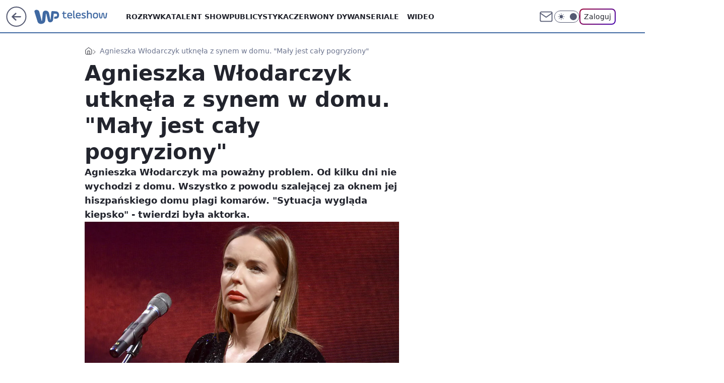

--- FILE ---
content_type: application/javascript
request_url: https://rek.www.wp.pl/gaf.js?rv=2&sn=teleshow&pvid=5190ff15fd6502bd6a59&rekids=234688&s2s_xcld=ma_appnexus&phtml=teleshow.wp.pl%2Fagnieszka-wlodarczyk-utknela-z-synem-w-domu-maly-jest-caly-pogryziony-6887627553020864a&abtest=adtech%7CPRGM-1047%7CA%3Badtech%7CPU-335%7CA%3Badtech%7CPRG-3468%7CB%3Badtech%7CPRGM-1036%7CD%3Badtech%7CFP-76%7CA%3Badtech%7CPRGM-1356%7CA%3Badtech%7CPRGM-1419%7CA%3Badtech%7CPRGM-1589%7CA%3Badtech%7CPRGM-1443%7CA%3Badtech%7CPRGM-1421%7CA%3Badtech%7CPRGM-1587%7CD%3Badtech%7CPRGM-1615%7CC%3Badtech%7CPRGM-1215%7CC&PWA_adbd=0&darkmode=0&highLayout=0&layout=wide&navType=navigate&cdl=0&ctype=article&ciab=IAB-v3-432%2CIAB-v3-196%2CIAB-v3-655%2CIAB1-2%2CIAB6-2%2CIAB20&cid=6887627553020864&csystem=ncr&cdate=2023-04-15&REKtagi=agnieszka_wlodarczyk%3Brobert_karas%3Bhiszpania%3Bkomary&vw=1280&vh=720&p1=0&spin=bh7wort6&bcv=2
body_size: 4366
content:
bh7wort6({"spin":"bh7wort6","bunch":234688,"context":{"dsa":false,"minor":false,"bidRequestId":"8d306f8d-abd4-4997-9d51-9b9a30fe0f18","maConfig":{"timestamp":"2026-01-15T08:59:46.335Z"},"dfpConfig":{"timestamp":"2026-01-19T13:39:44.008Z"},"sda":[],"targeting":{"client":{},"server":{},"query":{"PWA_adbd":"0","REKtagi":"agnieszka_wlodarczyk;robert_karas;hiszpania;komary","abtest":"adtech|PRGM-1047|A;adtech|PU-335|A;adtech|PRG-3468|B;adtech|PRGM-1036|D;adtech|FP-76|A;adtech|PRGM-1356|A;adtech|PRGM-1419|A;adtech|PRGM-1589|A;adtech|PRGM-1443|A;adtech|PRGM-1421|A;adtech|PRGM-1587|D;adtech|PRGM-1615|C;adtech|PRGM-1215|C","bcv":"2","cdate":"2023-04-15","cdl":"0","ciab":"IAB-v3-432,IAB-v3-196,IAB-v3-655,IAB1-2,IAB6-2,IAB20","cid":"6887627553020864","csystem":"ncr","ctype":"article","darkmode":"0","highLayout":"0","layout":"wide","navType":"navigate","p1":"0","phtml":"teleshow.wp.pl/agnieszka-wlodarczyk-utknela-z-synem-w-domu-maly-jest-caly-pogryziony-6887627553020864a","pvid":"5190ff15fd6502bd6a59","rekids":"234688","rv":"2","s2s_xcld":"ma_appnexus","sn":"teleshow","spin":"bh7wort6","vh":"720","vw":"1280"}},"directOnly":0,"geo":{"country":"840","region":"","city":""},"statid":"","mlId":"","rshsd":"7","isRobot":false,"curr":{"EUR":4.2231,"USD":3.6331,"CHF":4.5476,"GBP":4.8704},"rv":"2","status":{"advf":2,"ma":2,"ma_ads-bidder":2,"ma_cpv-bidder":2,"ma_high-cpm-bidder":2}},"slots":{"10":{"delivered":"","campaign":null,"dfpConfig":null},"11":{"delivered":"1","campaign":null,"dfpConfig":{"placement":"/89844762/Desktop_Teleshow.wp.pl_x11_art","roshash":"BEMP","ceil":100,"sizes":[[336,280],[640,280],[300,250]],"namedSizes":["fluid"],"div":"div-gpt-ad-x11-art","targeting":{"DFPHASH":"ADLO","emptygaf":"0"},"gfp":"BEMP"}},"12":{"delivered":"1","campaign":null,"dfpConfig":{"placement":"/89844762/Desktop_Teleshow.wp.pl_x12_art","roshash":"BEMP","ceil":100,"sizes":[[336,280],[640,280],[300,250]],"namedSizes":["fluid"],"div":"div-gpt-ad-x12-art","targeting":{"DFPHASH":"ADLO","emptygaf":"0"},"gfp":"BEMP"}},"13":{"delivered":"1","campaign":null,"dfpConfig":{"placement":"/89844762/Desktop_Teleshow.wp.pl_x13_art","roshash":"BEMP","ceil":100,"sizes":[[336,280],[640,280],[300,250]],"namedSizes":["fluid"],"div":"div-gpt-ad-x13-art","targeting":{"DFPHASH":"ADLO","emptygaf":"0"},"gfp":"BEMP"}},"14":{"delivered":"1","campaign":null,"dfpConfig":{"placement":"/89844762/Desktop_Teleshow.wp.pl_x14_art","roshash":"BEMP","ceil":100,"sizes":[[336,280],[640,280],[300,250]],"namedSizes":["fluid"],"div":"div-gpt-ad-x14-art","targeting":{"DFPHASH":"ADLO","emptygaf":"0"},"gfp":"BEMP"}},"15":{"delivered":"1","campaign":null,"dfpConfig":{"placement":"/89844762/Desktop_Teleshow.wp.pl_x15_art","roshash":"BEMP","ceil":100,"sizes":[[728,90],[970,300],[950,90],[980,120],[980,90],[970,150],[970,90],[970,250],[930,180],[950,200],[750,100],[970,66],[750,200],[960,90],[970,100],[750,300],[970,200],[950,300]],"namedSizes":["fluid"],"div":"div-gpt-ad-x15-art","targeting":{"DFPHASH":"ADLO","emptygaf":"0"},"gfp":"BEMP"}},"16":{"delivered":"1","campaign":null,"dfpConfig":{"placement":"/89844762/Desktop_Teleshow.wp.pl_x16","roshash":"BEMP","ceil":100,"sizes":[[728,90],[970,300],[950,90],[980,120],[980,90],[970,150],[970,90],[970,250],[930,180],[950,200],[750,100],[970,66],[750,200],[960,90],[970,100],[750,300],[970,200],[950,300]],"namedSizes":["fluid"],"div":"div-gpt-ad-x16","targeting":{"DFPHASH":"ADLO","emptygaf":"0"},"gfp":"BEMP"}},"17":{"delivered":"1","campaign":null,"dfpConfig":{"placement":"/89844762/Desktop_Teleshow.wp.pl_x17","roshash":"BEMP","ceil":100,"sizes":[[728,90],[970,300],[950,90],[980,120],[980,90],[970,150],[970,90],[970,250],[930,180],[950,200],[750,100],[970,66],[750,200],[960,90],[970,100],[750,300],[970,200],[950,300]],"namedSizes":["fluid"],"div":"div-gpt-ad-x17","targeting":{"DFPHASH":"ADLO","emptygaf":"0"},"gfp":"BEMP"}},"18":{"delivered":"1","campaign":null,"dfpConfig":{"placement":"/89844762/Desktop_Teleshow.wp.pl_x18","roshash":"BEMP","ceil":100,"sizes":[[728,90],[970,300],[950,90],[980,120],[980,90],[970,150],[970,90],[970,250],[930,180],[950,200],[750,100],[970,66],[750,200],[960,90],[970,100],[750,300],[970,200],[950,300]],"namedSizes":["fluid"],"div":"div-gpt-ad-x18","targeting":{"DFPHASH":"ADLO","emptygaf":"0"},"gfp":"BEMP"}},"19":{"delivered":"1","campaign":null,"dfpConfig":{"placement":"/89844762/Desktop_Teleshow.wp.pl_x19","roshash":"BEMP","ceil":100,"sizes":[[728,90],[970,300],[950,90],[980,120],[980,90],[970,150],[970,90],[970,250],[930,180],[950,200],[750,100],[970,66],[750,200],[960,90],[970,100],[750,300],[970,200],[950,300]],"namedSizes":["fluid"],"div":"div-gpt-ad-x19","targeting":{"DFPHASH":"ADLO","emptygaf":"0"},"gfp":"BEMP"}},"2":{"delivered":"1","campaign":{"id":"188195","capping":"PWAck=27120611\u0026PWAclt=2400\u0026tpl=1","adm":{"bunch":"234688","creations":[{"cbConfig":{"blur":false,"bottomBar":false,"fullPage":false,"message":"Przekierowanie za {{time}} sekund{{y}}","timeout":15000},"height":600,"pixels":["//ad.doubleclick.net/ddm/trackimp/N1731505.4954855HVP_POL/B34864612.437622079;dc_trk_aid=631201252;dc_trk_cid=248547714;ord=1768891151;dc_lat=;dc_rdid=;tag_for_child_directed_treatment=;tfua=;gdpr=${GDPR};gdpr_consent=${GDPR_CONSENT_755};ltd=${LIMITED_ADS};dc_tdv=1?"],"showLabel":false,"src":"https://mamc.wpcdn.pl/188195/1767968757465/1200x600/1200x600/index.html","trackers":{"click":[""],"cview":["//ma.wp.pl/ma.gif?clid=2756484462c54389dac6407e48e5709b\u0026SN=teleshow\u0026pvid=5190ff15fd6502bd6a59\u0026action=cvimp\u0026pg=teleshow.wp.pl\u0026par=geo%3D840%253B%253B%26emission%3D3044619%26hBudgetRate%3DBEHMVeh%26partnerID%3D%26utility%3DDv_dlTWjfpyHBHlQUJTqvw_3larQhvQecUvTSdkMTrafBkgOJR0DoIkFYLKgodQ5%26userID%3D__UNKNOWN_TELL_US__%26workfID%3D188195%26seatFee%3DFAp1ZRsm-YTNeG9WqdWRpU598OgBX0RJ6ZfhsrcbYd4%26bidderID%3D11%26contentID%3D6887627553020864%26device%3DPERSONAL_COMPUTER%26order%3D265941%26iabSiteCategories%3D%26is_robot%3D0%26hBidPrice%3DBEHMVeh%26publisherID%3D308%26slotSizeWxH%3D1200x600%26org_id%3D25%26pvid%3D5190ff15fd6502bd6a59%26isDev%3Dfalse%26bidReqID%3D8d306f8d-abd4-4997-9d51-9b9a30fe0f18%26domain%3Dteleshow.wp.pl%26targetDomain%3Dpepco.pl%26cur%3DPLN%26seatID%3D2756484462c54389dac6407e48e5709b%26editedTimestamp%3D1767968859%26pricingModel%3DTyu_DYbBswOl6NgQJGalFaoRFHbtn09k6wwKk9XnmcA%26iabPageCategories%3D%26medium%3Ddisplay%26platform%3D8%26conversionValue%3D0%26ssp%3Dwp.pl%26ip%3DZB9MHJBWt7nUzo3QcGrQqR-9KtzMcxJaYe8aAm50vwo%26slotID%3D002%26creationID%3D1469526%26tpID%3D1402315%26rekid%3D234688%26test%3D0%26client_id%3D50141%26source%3DTG%26bidTimestamp%3D1768891151%26inver%3D2%26billing%3Dcpv%26ttl%3D1768977551%26is_adblock%3D0%26sn%3Dteleshow"],"impression":["//ma.wp.pl/ma.gif?clid=2756484462c54389dac6407e48e5709b\u0026SN=teleshow\u0026pvid=5190ff15fd6502bd6a59\u0026action=delivery\u0026pg=teleshow.wp.pl\u0026par=publisherID%3D308%26slotSizeWxH%3D1200x600%26org_id%3D25%26pvid%3D5190ff15fd6502bd6a59%26isDev%3Dfalse%26bidReqID%3D8d306f8d-abd4-4997-9d51-9b9a30fe0f18%26domain%3Dteleshow.wp.pl%26targetDomain%3Dpepco.pl%26cur%3DPLN%26seatID%3D2756484462c54389dac6407e48e5709b%26editedTimestamp%3D1767968859%26pricingModel%3DTyu_DYbBswOl6NgQJGalFaoRFHbtn09k6wwKk9XnmcA%26iabPageCategories%3D%26medium%3Ddisplay%26platform%3D8%26conversionValue%3D0%26ssp%3Dwp.pl%26ip%3DZB9MHJBWt7nUzo3QcGrQqR-9KtzMcxJaYe8aAm50vwo%26slotID%3D002%26creationID%3D1469526%26tpID%3D1402315%26rekid%3D234688%26test%3D0%26client_id%3D50141%26source%3DTG%26bidTimestamp%3D1768891151%26inver%3D2%26billing%3Dcpv%26ttl%3D1768977551%26is_adblock%3D0%26sn%3Dteleshow%26geo%3D840%253B%253B%26emission%3D3044619%26hBudgetRate%3DBEHMVeh%26partnerID%3D%26utility%3DDv_dlTWjfpyHBHlQUJTqvw_3larQhvQecUvTSdkMTrafBkgOJR0DoIkFYLKgodQ5%26userID%3D__UNKNOWN_TELL_US__%26workfID%3D188195%26seatFee%3DFAp1ZRsm-YTNeG9WqdWRpU598OgBX0RJ6ZfhsrcbYd4%26bidderID%3D11%26contentID%3D6887627553020864%26device%3DPERSONAL_COMPUTER%26order%3D265941%26iabSiteCategories%3D%26is_robot%3D0%26hBidPrice%3DBEHMVeh"],"view":["//ma.wp.pl/ma.gif?clid=2756484462c54389dac6407e48e5709b\u0026SN=teleshow\u0026pvid=5190ff15fd6502bd6a59\u0026action=view\u0026pg=teleshow.wp.pl\u0026par=device%3DPERSONAL_COMPUTER%26order%3D265941%26iabSiteCategories%3D%26is_robot%3D0%26hBidPrice%3DBEHMVeh%26publisherID%3D308%26slotSizeWxH%3D1200x600%26org_id%3D25%26pvid%3D5190ff15fd6502bd6a59%26isDev%3Dfalse%26bidReqID%3D8d306f8d-abd4-4997-9d51-9b9a30fe0f18%26domain%3Dteleshow.wp.pl%26targetDomain%3Dpepco.pl%26cur%3DPLN%26seatID%3D2756484462c54389dac6407e48e5709b%26editedTimestamp%3D1767968859%26pricingModel%3DTyu_DYbBswOl6NgQJGalFaoRFHbtn09k6wwKk9XnmcA%26iabPageCategories%3D%26medium%3Ddisplay%26platform%3D8%26conversionValue%3D0%26ssp%3Dwp.pl%26ip%3DZB9MHJBWt7nUzo3QcGrQqR-9KtzMcxJaYe8aAm50vwo%26slotID%3D002%26creationID%3D1469526%26tpID%3D1402315%26rekid%3D234688%26test%3D0%26client_id%3D50141%26source%3DTG%26bidTimestamp%3D1768891151%26inver%3D2%26billing%3Dcpv%26ttl%3D1768977551%26is_adblock%3D0%26sn%3Dteleshow%26geo%3D840%253B%253B%26emission%3D3044619%26hBudgetRate%3DBEHMVeh%26partnerID%3D%26utility%3DDv_dlTWjfpyHBHlQUJTqvw_3larQhvQecUvTSdkMTrafBkgOJR0DoIkFYLKgodQ5%26userID%3D__UNKNOWN_TELL_US__%26workfID%3D188195%26seatFee%3DFAp1ZRsm-YTNeG9WqdWRpU598OgBX0RJ6ZfhsrcbYd4%26bidderID%3D11%26contentID%3D6887627553020864"]},"transparentPlaceholder":false,"type":"iframe","url":"https://ad.doubleclick.net/ddm/trackclk/N1731505.4954855HVP_POL/B34864612.437622079;dc_trk_aid=631201252;dc_trk_cid=248547714;dc_lat=;dc_rdid=;tag_for_child_directed_treatment=;tfua=;gdpr=${GDPR};gdpr_consent=${GDPR_CONSENT_755};ltd=${LIMITED_ADS};dc_tdv=1","width":1200}],"redir":"https://ma.wp.pl/redirma?SN=teleshow\u0026pvid=5190ff15fd6502bd6a59\u0026par=emission%3D3044619%26order%3D265941%26medium%3Ddisplay%26iabPageCategories%3D%26slotID%3D002%26tpID%3D1402315%26test%3D0%26workfID%3D188195%26hBidPrice%3DBEHMVeh%26org_id%3D25%26conversionValue%3D0%26ip%3DZB9MHJBWt7nUzo3QcGrQqR-9KtzMcxJaYe8aAm50vwo%26is_adblock%3D0%26iabSiteCategories%3D%26pvid%3D5190ff15fd6502bd6a59%26isDev%3Dfalse%26targetDomain%3Dpepco.pl%26editedTimestamp%3D1767968859%26hBudgetRate%3DBEHMVeh%26userID%3D__UNKNOWN_TELL_US__%26device%3DPERSONAL_COMPUTER%26is_robot%3D0%26slotSizeWxH%3D1200x600%26ssp%3Dwp.pl%26creationID%3D1469526%26utility%3DDv_dlTWjfpyHBHlQUJTqvw_3larQhvQecUvTSdkMTrafBkgOJR0DoIkFYLKgodQ5%26contentID%3D6887627553020864%26platform%3D8%26cur%3DPLN%26seatID%3D2756484462c54389dac6407e48e5709b%26inver%3D2%26ttl%3D1768977551%26sn%3Dteleshow%26publisherID%3D308%26geo%3D840%253B%253B%26partnerID%3D%26seatFee%3DFAp1ZRsm-YTNeG9WqdWRpU598OgBX0RJ6ZfhsrcbYd4%26bidReqID%3D8d306f8d-abd4-4997-9d51-9b9a30fe0f18%26client_id%3D50141%26source%3DTG%26bidderID%3D11%26domain%3Dteleshow.wp.pl%26pricingModel%3DTyu_DYbBswOl6NgQJGalFaoRFHbtn09k6wwKk9XnmcA%26rekid%3D234688%26bidTimestamp%3D1768891151%26billing%3Dcpv\u0026url=","slot":"2"},"creative":{"Id":"1469526","provider":"ma_cpv-bidder","roshash":"DMUX","height":600,"width":1200,"touchpointId":"1402315","source":{"bidder":"cpv-bidder"}},"sellingModel":{"model":"CPM_INT"}},"dfpConfig":{"placement":"/89844762/Desktop_Teleshow.wp.pl_x02","roshash":"DMUX","ceil":100,"sizes":[[970,300],[970,600],[750,300],[950,300],[980,600],[1920,870],[1200,600],[750,400],[960,640]],"namedSizes":["fluid"],"div":"div-gpt-ad-x02","targeting":{"DFPHASH":"CLTW","emptygaf":"0"},"gfp":"CKNQ"}},"24":{"delivered":"","campaign":null,"dfpConfig":null},"25":{"delivered":"1","campaign":null,"dfpConfig":{"placement":"/89844762/Desktop_Teleshow.wp.pl_x25_art","roshash":"BEMP","ceil":100,"sizes":[[336,280],[640,280],[300,250]],"namedSizes":["fluid"],"div":"div-gpt-ad-x25-art","targeting":{"DFPHASH":"ADLO","emptygaf":"0"},"gfp":"BEMP"}},"27":{"delivered":"1","campaign":null,"dfpConfig":{"placement":"/89844762/Desktop_Teleshow.wp.pl_x27_art","roshash":"BEMP","ceil":100,"sizes":[[160,600]],"namedSizes":["fluid"],"div":"div-gpt-ad-x27-art","targeting":{"DFPHASH":"ADLO","emptygaf":"0"},"gfp":"BEMP"}},"28":{"delivered":"","campaign":null,"dfpConfig":null},"29":{"delivered":"","campaign":null,"dfpConfig":null},"3":{"delivered":"1","campaign":null,"dfpConfig":{"placement":"/89844762/Desktop_Teleshow.wp.pl_x03_art","roshash":"BEMP","ceil":100,"sizes":[[728,90],[970,300],[950,90],[980,120],[980,90],[970,150],[970,90],[970,250],[930,180],[950,200],[750,100],[970,66],[750,200],[960,90],[970,100],[750,300],[970,200],[950,300]],"namedSizes":["fluid"],"div":"div-gpt-ad-x03-art","targeting":{"DFPHASH":"ADLO","emptygaf":"0"},"gfp":"BEMP"}},"32":{"delivered":"1","campaign":null,"dfpConfig":{"placement":"/89844762/Desktop_Teleshow.wp.pl_x32_art","roshash":"BEMP","ceil":100,"sizes":[[336,280],[640,280],[300,250]],"namedSizes":["fluid"],"div":"div-gpt-ad-x32-art","targeting":{"DFPHASH":"ADLO","emptygaf":"0"},"gfp":"BEMP"}},"33":{"delivered":"1","campaign":null,"dfpConfig":{"placement":"/89844762/Desktop_Teleshow.wp.pl_x33_art","roshash":"BEMP","ceil":100,"sizes":[[336,280],[640,280],[300,250]],"namedSizes":["fluid"],"div":"div-gpt-ad-x33-art","targeting":{"DFPHASH":"ADLO","emptygaf":"0"},"gfp":"BEMP"}},"34":{"delivered":"1","campaign":null,"dfpConfig":{"placement":"/89844762/Desktop_Teleshow.wp.pl_x34","roshash":"BEMP","ceil":100,"sizes":[[300,250]],"namedSizes":["fluid"],"div":"div-gpt-ad-x34","targeting":{"DFPHASH":"ADLO","emptygaf":"0"},"gfp":"BEMP"}},"35":{"lazy":1,"delivered":"1","campaign":{"id":"188277","adm":{"bunch":"234688","creations":[{"height":600,"showLabel":true,"src":"https://mamc.wpcdn.pl/188277/1768218831633/pudelek-wosp-vB-300x600.jpg","trackers":{"click":[""],"cview":["//ma.wp.pl/ma.gif?clid=36d4f1d950aab392a9c26b186b340e10\u0026SN=teleshow\u0026pvid=5190ff15fd6502bd6a59\u0026action=cvimp\u0026pg=teleshow.wp.pl\u0026par=partnerID%3D%26rekid%3D234688%26tpID%3D1402616%26billing%3Dcpv%26emission%3D3044803%26pricingModel%3DpCyDz3i7boHjCrMHFKQa4fR9TGHbTUDDqy3TPgQKwO4%26iabSiteCategories%3D%26hBudgetRate%3DBEHKNQT%26utility%3Dn91uO2J-LUkvZDak1hbRzy3V1Lu_UZv6ngiSHpdOCSL3kfprJ1DGK1VP5tN7xmF5%26publisherID%3D308%26targetDomain%3Dallegro.pl%26workfID%3D188277%26org_id%3D25%26contentID%3D6887627553020864%26platform%3D8%26bidReqID%3D8d306f8d-abd4-4997-9d51-9b9a30fe0f18%26device%3DPERSONAL_COMPUTER%26seatFee%3DrkEcwLQHZLq76_LOlu2k-pbA-JwjJwJgjfBi-jWFBq0%26iabPageCategories%3D%26ttl%3D1768977551%26is_adblock%3D0%26userID%3D__UNKNOWN_TELL_US__%26slotSizeWxH%3D300x600%26cur%3DPLN%26is_robot%3D0%26geo%3D840%253B%253B%26bidderID%3D11%26inver%3D2%26domain%3Dteleshow.wp.pl%26slotID%3D035%26bidTimestamp%3D1768891151%26medium%3Ddisplay%26ip%3D2YsGA7MRweabJdh9F1uqgO4W3GE99TK0-yFmY3eGE6M%26creationID%3D1470130%26seatID%3D36d4f1d950aab392a9c26b186b340e10%26client_id%3D38851%26source%3DTG%26editedTimestamp%3D1768218902%26pvid%3D5190ff15fd6502bd6a59%26conversionValue%3D0%26ssp%3Dwp.pl%26sn%3Dteleshow%26hBidPrice%3DBEHKNQT%26isDev%3Dfalse%26test%3D0%26order%3D266039"],"impression":["//ma.wp.pl/ma.gif?clid=36d4f1d950aab392a9c26b186b340e10\u0026SN=teleshow\u0026pvid=5190ff15fd6502bd6a59\u0026action=delivery\u0026pg=teleshow.wp.pl\u0026par=is_adblock%3D0%26userID%3D__UNKNOWN_TELL_US__%26slotSizeWxH%3D300x600%26cur%3DPLN%26is_robot%3D0%26geo%3D840%253B%253B%26bidderID%3D11%26inver%3D2%26domain%3Dteleshow.wp.pl%26slotID%3D035%26bidTimestamp%3D1768891151%26medium%3Ddisplay%26ip%3D2YsGA7MRweabJdh9F1uqgO4W3GE99TK0-yFmY3eGE6M%26creationID%3D1470130%26seatID%3D36d4f1d950aab392a9c26b186b340e10%26client_id%3D38851%26source%3DTG%26editedTimestamp%3D1768218902%26pvid%3D5190ff15fd6502bd6a59%26conversionValue%3D0%26ssp%3Dwp.pl%26sn%3Dteleshow%26hBidPrice%3DBEHKNQT%26isDev%3Dfalse%26test%3D0%26order%3D266039%26partnerID%3D%26rekid%3D234688%26tpID%3D1402616%26billing%3Dcpv%26emission%3D3044803%26pricingModel%3DpCyDz3i7boHjCrMHFKQa4fR9TGHbTUDDqy3TPgQKwO4%26iabSiteCategories%3D%26hBudgetRate%3DBEHKNQT%26utility%3Dn91uO2J-LUkvZDak1hbRzy3V1Lu_UZv6ngiSHpdOCSL3kfprJ1DGK1VP5tN7xmF5%26publisherID%3D308%26targetDomain%3Dallegro.pl%26workfID%3D188277%26org_id%3D25%26contentID%3D6887627553020864%26platform%3D8%26bidReqID%3D8d306f8d-abd4-4997-9d51-9b9a30fe0f18%26device%3DPERSONAL_COMPUTER%26seatFee%3DrkEcwLQHZLq76_LOlu2k-pbA-JwjJwJgjfBi-jWFBq0%26iabPageCategories%3D%26ttl%3D1768977551"],"view":["//ma.wp.pl/ma.gif?clid=36d4f1d950aab392a9c26b186b340e10\u0026SN=teleshow\u0026pvid=5190ff15fd6502bd6a59\u0026action=view\u0026pg=teleshow.wp.pl\u0026par=org_id%3D25%26contentID%3D6887627553020864%26platform%3D8%26bidReqID%3D8d306f8d-abd4-4997-9d51-9b9a30fe0f18%26device%3DPERSONAL_COMPUTER%26seatFee%3DrkEcwLQHZLq76_LOlu2k-pbA-JwjJwJgjfBi-jWFBq0%26iabPageCategories%3D%26ttl%3D1768977551%26is_adblock%3D0%26userID%3D__UNKNOWN_TELL_US__%26slotSizeWxH%3D300x600%26cur%3DPLN%26is_robot%3D0%26geo%3D840%253B%253B%26bidderID%3D11%26inver%3D2%26domain%3Dteleshow.wp.pl%26slotID%3D035%26bidTimestamp%3D1768891151%26medium%3Ddisplay%26ip%3D2YsGA7MRweabJdh9F1uqgO4W3GE99TK0-yFmY3eGE6M%26creationID%3D1470130%26seatID%3D36d4f1d950aab392a9c26b186b340e10%26client_id%3D38851%26source%3DTG%26editedTimestamp%3D1768218902%26pvid%3D5190ff15fd6502bd6a59%26conversionValue%3D0%26ssp%3Dwp.pl%26sn%3Dteleshow%26hBidPrice%3DBEHKNQT%26isDev%3Dfalse%26test%3D0%26order%3D266039%26partnerID%3D%26rekid%3D234688%26tpID%3D1402616%26billing%3Dcpv%26emission%3D3044803%26pricingModel%3DpCyDz3i7boHjCrMHFKQa4fR9TGHbTUDDqy3TPgQKwO4%26iabSiteCategories%3D%26hBudgetRate%3DBEHKNQT%26utility%3Dn91uO2J-LUkvZDak1hbRzy3V1Lu_UZv6ngiSHpdOCSL3kfprJ1DGK1VP5tN7xmF5%26publisherID%3D308%26targetDomain%3Dallegro.pl%26workfID%3D188277"]},"transparentPlaceholder":false,"type":"image","url":"https://www.pudelek.pl/pudelek-na-wosp-wylicytuj-artykul-o-sobie-na-pudelku-poczuj-sie-jak-rasowy-celebryta-i-podziel-sie-wydarzeniem-z-twojego-zycia-7244027653011648a","width":300}],"redir":"https://ma.wp.pl/redirma?SN=teleshow\u0026pvid=5190ff15fd6502bd6a59\u0026par=billing%3Dcpv%26iabSiteCategories%3D%26workfID%3D188277%26bidReqID%3D8d306f8d-abd4-4997-9d51-9b9a30fe0f18%26userID%3D__UNKNOWN_TELL_US__%26cur%3DPLN%26emission%3D3044803%26contentID%3D6887627553020864%26is_robot%3D0%26inver%3D2%26domain%3Dteleshow.wp.pl%26seatID%3D36d4f1d950aab392a9c26b186b340e10%26client_id%3D38851%26hBudgetRate%3DBEHKNQT%26utility%3Dn91uO2J-LUkvZDak1hbRzy3V1Lu_UZv6ngiSHpdOCSL3kfprJ1DGK1VP5tN7xmF5%26targetDomain%3Dallegro.pl%26slotID%3D035%26ip%3D2YsGA7MRweabJdh9F1uqgO4W3GE99TK0-yFmY3eGE6M%26ssp%3Dwp.pl%26geo%3D840%253B%253B%26rekid%3D234688%26ttl%3D1768977551%26source%3DTG%26pvid%3D5190ff15fd6502bd6a59%26conversionValue%3D0%26sn%3Dteleshow%26hBidPrice%3DBEHKNQT%26platform%3D8%26is_adblock%3D0%26slotSizeWxH%3D300x600%26bidTimestamp%3D1768891151%26creationID%3D1470130%26editedTimestamp%3D1768218902%26isDev%3Dfalse%26test%3D0%26org_id%3D25%26pricingModel%3DpCyDz3i7boHjCrMHFKQa4fR9TGHbTUDDqy3TPgQKwO4%26publisherID%3D308%26bidderID%3D11%26order%3D266039%26device%3DPERSONAL_COMPUTER%26seatFee%3DrkEcwLQHZLq76_LOlu2k-pbA-JwjJwJgjfBi-jWFBq0%26iabPageCategories%3D%26medium%3Ddisplay%26partnerID%3D%26tpID%3D1402616\u0026url=","slot":"35"},"creative":{"Id":"1470130","provider":"ma_cpv-bidder","roshash":"BEHK","height":600,"width":300,"touchpointId":"1402616","source":{"bidder":"cpv-bidder"}},"sellingModel":{"model":"CPM_INT"}},"dfpConfig":{"placement":"/89844762/Desktop_Teleshow.wp.pl_x35_art","roshash":"BEMP","ceil":100,"sizes":[[300,600],[300,250]],"namedSizes":["fluid"],"div":"div-gpt-ad-x35-art","targeting":{"DFPHASH":"ADLO","emptygaf":"0"},"gfp":"BEMP"}},"36":{"delivered":"1","campaign":null,"dfpConfig":{"placement":"/89844762/Desktop_Teleshow.wp.pl_x36_art","roshash":"BEMP","ceil":100,"sizes":[[300,600],[300,250]],"namedSizes":["fluid"],"div":"div-gpt-ad-x36-art","targeting":{"DFPHASH":"ADLO","emptygaf":"0"},"gfp":"BEMP"}},"37":{"delivered":"1","campaign":null,"dfpConfig":{"placement":"/89844762/Desktop_Teleshow.wp.pl_x37_art","roshash":"BEMP","ceil":100,"sizes":[[300,600],[300,250]],"namedSizes":["fluid"],"div":"div-gpt-ad-x37-art","targeting":{"DFPHASH":"ADLO","emptygaf":"0"},"gfp":"BEMP"}},"40":{"delivered":"1","campaign":null,"dfpConfig":{"placement":"/89844762/Desktop_Teleshow.wp.pl_x40","roshash":"BEMP","ceil":100,"sizes":[[300,250]],"namedSizes":["fluid"],"div":"div-gpt-ad-x40","targeting":{"DFPHASH":"ADLO","emptygaf":"0"},"gfp":"BEMP"}},"5":{"delivered":"1","campaign":null,"dfpConfig":{"placement":"/89844762/Desktop_Teleshow.wp.pl_x05_art","roshash":"BEMP","ceil":100,"sizes":[[336,280],[640,280],[300,250]],"namedSizes":["fluid"],"div":"div-gpt-ad-x05-art","targeting":{"DFPHASH":"ADLO","emptygaf":"0"},"gfp":"BEMP"}},"50":{"delivered":"1","campaign":null,"dfpConfig":{"placement":"/89844762/Desktop_Teleshow.wp.pl_x50_art","roshash":"BEMP","ceil":100,"sizes":[[728,90],[970,300],[950,90],[980,120],[980,90],[970,150],[970,90],[970,250],[930,180],[950,200],[750,100],[970,66],[750,200],[960,90],[970,100],[750,300],[970,200],[950,300]],"namedSizes":["fluid"],"div":"div-gpt-ad-x50-art","targeting":{"DFPHASH":"ADLO","emptygaf":"0"},"gfp":"BEMP"}},"52":{"delivered":"1","campaign":null,"dfpConfig":{"placement":"/89844762/Desktop_Teleshow.wp.pl_x52_art","roshash":"BEMP","ceil":100,"sizes":[[300,250]],"namedSizes":["fluid"],"div":"div-gpt-ad-x52-art","targeting":{"DFPHASH":"ADLO","emptygaf":"0"},"gfp":"BEMP"}},"529":{"delivered":"1","campaign":null,"dfpConfig":{"placement":"/89844762/Desktop_Teleshow.wp.pl_x529","roshash":"BEMP","ceil":100,"sizes":[[300,250]],"namedSizes":["fluid"],"div":"div-gpt-ad-x529","targeting":{"DFPHASH":"ADLO","emptygaf":"0"},"gfp":"BEMP"}},"53":{"delivered":"1","campaign":null,"dfpConfig":{"placement":"/89844762/Desktop_Teleshow.wp.pl_x53_art","roshash":"BEMP","ceil":100,"sizes":[[728,90],[970,300],[950,90],[980,120],[980,90],[970,150],[970,600],[970,90],[970,250],[930,180],[950,200],[750,100],[970,66],[750,200],[960,90],[970,100],[750,300],[970,200],[940,600]],"namedSizes":["fluid"],"div":"div-gpt-ad-x53-art","targeting":{"DFPHASH":"ADLO","emptygaf":"0"},"gfp":"BEMP"}},"531":{"delivered":"1","campaign":null,"dfpConfig":{"placement":"/89844762/Desktop_Teleshow.wp.pl_x531","roshash":"BEMP","ceil":100,"sizes":[[300,250]],"namedSizes":["fluid"],"div":"div-gpt-ad-x531","targeting":{"DFPHASH":"ADLO","emptygaf":"0"},"gfp":"BEMP"}},"541":{"delivered":"1","campaign":null,"dfpConfig":{"placement":"/89844762/Desktop_Teleshow.wp.pl_x541_art","roshash":"BEMP","ceil":100,"sizes":[[300,600],[300,250]],"namedSizes":["fluid"],"div":"div-gpt-ad-x541-art","targeting":{"DFPHASH":"ADLO","emptygaf":"0"},"gfp":"BEMP"}},"59":{"delivered":"1","campaign":null,"dfpConfig":{"placement":"/89844762/Desktop_Teleshow.wp.pl_x59_art","roshash":"BEMP","ceil":100,"sizes":[[300,600],[300,250]],"namedSizes":["fluid"],"div":"div-gpt-ad-x59-art","targeting":{"DFPHASH":"ADLO","emptygaf":"0"},"gfp":"BEMP"}},"6":{"delivered":"","campaign":null,"dfpConfig":null},"61":{"delivered":"1","campaign":null,"dfpConfig":{"placement":"/89844762/Desktop_Teleshow.wp.pl_x61_art","roshash":"BEMP","ceil":100,"sizes":[[336,280],[640,280],[300,250]],"namedSizes":["fluid"],"div":"div-gpt-ad-x61-art","targeting":{"DFPHASH":"ADLO","emptygaf":"0"},"gfp":"BEMP"}},"62":{"delivered":"","campaign":null,"dfpConfig":null},"67":{"delivered":"1","campaign":null,"dfpConfig":{"placement":"/89844762/Desktop_Teleshow.wp.pl_x67_art","roshash":"BEKN","ceil":100,"sizes":[[300,50]],"namedSizes":["fluid"],"div":"div-gpt-ad-x67-art","targeting":{"DFPHASH":"ADJM","emptygaf":"0"},"gfp":"BEKN"}},"7":{"delivered":"","campaign":null,"dfpConfig":null},"70":{"delivered":"1","campaign":null,"dfpConfig":{"placement":"/89844762/Desktop_Teleshow.wp.pl_x70_art","roshash":"BEMP","ceil":100,"sizes":[[728,90],[970,300],[950,90],[980,120],[980,90],[970,150],[970,90],[970,250],[930,180],[950,200],[750,100],[970,66],[750,200],[960,90],[970,100],[750,300],[970,200],[950,300]],"namedSizes":["fluid"],"div":"div-gpt-ad-x70-art","targeting":{"DFPHASH":"ADLO","emptygaf":"0"},"gfp":"BEMP"}},"716":{"delivered":"","campaign":null,"dfpConfig":null},"717":{"delivered":"","campaign":null,"dfpConfig":null},"72":{"delivered":"1","campaign":null,"dfpConfig":{"placement":"/89844762/Desktop_Teleshow.wp.pl_x72_art","roshash":"BEMP","ceil":100,"sizes":[[300,250]],"namedSizes":["fluid"],"div":"div-gpt-ad-x72-art","targeting":{"DFPHASH":"ADLO","emptygaf":"0"},"gfp":"BEMP"}},"79":{"delivered":"1","campaign":null,"dfpConfig":{"placement":"/89844762/Desktop_Teleshow.wp.pl_x79_art","roshash":"BEMP","ceil":100,"sizes":[[300,600],[300,250]],"namedSizes":["fluid"],"div":"div-gpt-ad-x79-art","targeting":{"DFPHASH":"ADLO","emptygaf":"0"},"gfp":"BEMP"}},"8":{"delivered":"","campaign":null,"dfpConfig":null},"80":{"delivered":"1","campaign":null,"dfpConfig":{"placement":"/89844762/Desktop_Teleshow.wp.pl_x80_art","roshash":"BEMP","ceil":100,"sizes":[[1,1]],"namedSizes":["fluid"],"div":"div-gpt-ad-x80-art","isNative":1,"targeting":{"DFPHASH":"ADLO","emptygaf":"0"},"gfp":"BEMP"}},"800":{"delivered":"","campaign":null,"dfpConfig":null},"81":{"delivered":"1","campaign":null,"dfpConfig":{"placement":"/89844762/Desktop_Teleshow.wp.pl_x81_art","roshash":"BEMP","ceil":100,"sizes":[[1,1]],"namedSizes":["fluid"],"div":"div-gpt-ad-x81-art","isNative":1,"targeting":{"DFPHASH":"ADLO","emptygaf":"0"},"gfp":"BEMP"}},"810":{"delivered":"","campaign":null,"dfpConfig":null},"811":{"delivered":"","campaign":null,"dfpConfig":null},"812":{"delivered":"","campaign":null,"dfpConfig":null},"813":{"delivered":"","campaign":null,"dfpConfig":null},"814":{"delivered":"","campaign":null,"dfpConfig":null},"815":{"delivered":"","campaign":null,"dfpConfig":null},"816":{"delivered":"","campaign":null,"dfpConfig":null},"817":{"delivered":"","campaign":null,"dfpConfig":null},"82":{"delivered":"1","campaign":null,"dfpConfig":{"placement":"/89844762/Desktop_Teleshow.wp.pl_x82_art","roshash":"BEMP","ceil":100,"sizes":[[1,1]],"namedSizes":["fluid"],"div":"div-gpt-ad-x82-art","isNative":1,"targeting":{"DFPHASH":"ADLO","emptygaf":"0"},"gfp":"BEMP"}},"83":{"delivered":"1","campaign":null,"dfpConfig":{"placement":"/89844762/Desktop_Teleshow.wp.pl_x83_art","roshash":"BEMP","ceil":100,"sizes":[[1,1]],"namedSizes":["fluid"],"div":"div-gpt-ad-x83-art","isNative":1,"targeting":{"DFPHASH":"ADLO","emptygaf":"0"},"gfp":"BEMP"}},"840":{"delivered":"","campaign":null,"dfpConfig":null},"841":{"delivered":"","campaign":null,"dfpConfig":null},"842":{"delivered":"","campaign":null,"dfpConfig":null},"843":{"delivered":"","campaign":null,"dfpConfig":null},"89":{"delivered":"","campaign":null,"dfpConfig":null},"90":{"delivered":"1","campaign":null,"dfpConfig":{"placement":"/89844762/Desktop_Teleshow.wp.pl_x90_art","roshash":"BEMP","ceil":100,"sizes":[[728,90],[970,300],[950,90],[980,120],[980,90],[970,150],[970,90],[970,250],[930,180],[950,200],[750,100],[970,66],[750,200],[960,90],[970,100],[750,300],[970,200],[950,300]],"namedSizes":["fluid"],"div":"div-gpt-ad-x90-art","targeting":{"DFPHASH":"ADLO","emptygaf":"0"},"gfp":"BEMP"}},"92":{"delivered":"1","campaign":null,"dfpConfig":{"placement":"/89844762/Desktop_Teleshow.wp.pl_x92_art","roshash":"BEMP","ceil":100,"sizes":[[300,250]],"namedSizes":["fluid"],"div":"div-gpt-ad-x92-art","targeting":{"DFPHASH":"ADLO","emptygaf":"0"},"gfp":"BEMP"}},"93":{"delivered":"1","campaign":null,"dfpConfig":{"placement":"/89844762/Desktop_Teleshow.wp.pl_x93_art","roshash":"BEMP","ceil":100,"sizes":[[300,600],[300,250]],"namedSizes":["fluid"],"div":"div-gpt-ad-x93-art","targeting":{"DFPHASH":"ADLO","emptygaf":"0"},"gfp":"BEMP"}},"94":{"delivered":"1","campaign":null,"dfpConfig":{"placement":"/89844762/Desktop_Teleshow.wp.pl_x94_art","roshash":"BEMP","ceil":100,"sizes":[[300,600],[300,250]],"namedSizes":["fluid"],"div":"div-gpt-ad-x94-art","targeting":{"DFPHASH":"ADLO","emptygaf":"0"},"gfp":"BEMP"}},"95":{"delivered":"1","campaign":null,"dfpConfig":{"placement":"/89844762/Desktop_Teleshow.wp.pl_x95_art","roshash":"BEMP","ceil":100,"sizes":[[300,600],[300,250]],"namedSizes":["fluid"],"div":"div-gpt-ad-x95-art","targeting":{"DFPHASH":"ADLO","emptygaf":"0"},"gfp":"BEMP"}},"99":{"delivered":"1","campaign":null,"dfpConfig":{"placement":"/89844762/Desktop_Teleshow.wp.pl_x99_art","roshash":"BEMP","ceil":100,"sizes":[[300,600],[300,250]],"namedSizes":["fluid"],"div":"div-gpt-ad-x99-art","targeting":{"DFPHASH":"ADLO","emptygaf":"0"},"gfp":"BEMP"}}},"bdd":{}});